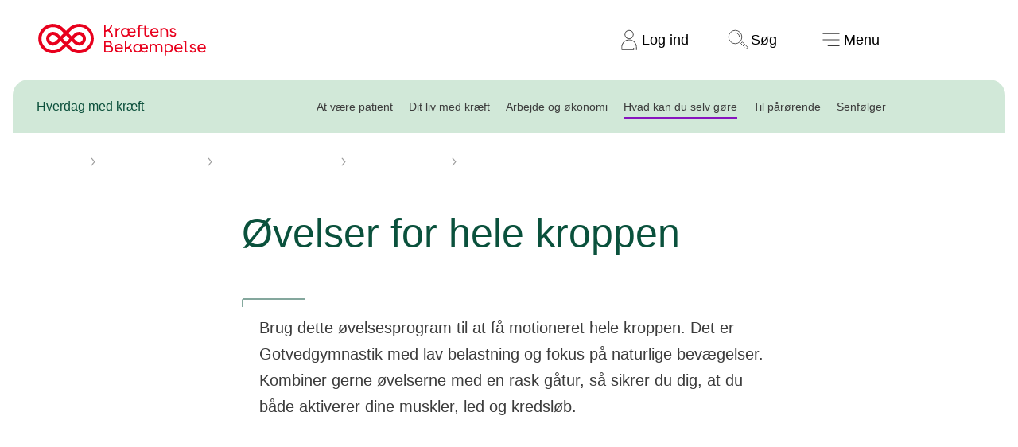

--- FILE ---
content_type: text/html; charset=iso-8859-1
request_url: https://www.provector.dk/embed/?p=19081&newcancerplayer=1&cid=148&pl=0&ver=2&playiconcolor=%238B12C4&pre=https://mediebibliotek.cancer.dk/transform/80658860-582d-4775-b7fb-a31e804431e7/gymnastik_for_hele_kroppen_19081-png&aspect=169
body_size: 3810
content:

<!DOCTYPE html>
<html>
<head>


  <title>Gymnastik for hele kroppen</title>
  <meta http-equiv="X-UA-Compatible" content="IE=edge"> 

<script src="js/jquery.min.js"></script>

  <!-- Chang URLs to wherever Video.js files will be hosted -->
  <link href="7.19.2/css.css" rel="stylesheet" type="text/css">
  <link href="7.19.2/csscity.css" rel="stylesheet" type="text/css">
<link href="plugins/videojs-resolution-switcher-vjs7/videojs-resolution-switcher.css" rel="stylesheet" type="text/css">

<style>
.vjs-seek-to-live-control {
	display:none !important;
}

.vjs-playback-rate-value {
	
    line-height: 50px !important;
    font-size:11px !important;
	
}

</style>

  <!-- video.js must be in the <head> for older IEs to work. -->
  <script src="7.19.2/video.js"></script>
	
 <script src="plugins/videojs-resolution-switcher-vjs7/videojs-resolution-switcher.js"></script>
<script src="plugins/hotkeys/videojs.hotkeys.min.js"></script>


    <!-- javascripts -->
  

  <script>
    window.HELP_IMPROVE_VIDEOJS = false;
  </script>
  <style>
	
/*

.vjs-remaining-time {
	display:none !important
}



.vjs-menu-content {
	margin-left:30px !important
}

.vjs-current-time {
	display:block !important;
	padding-left:20px !important;
}

.vjs-duration {
	display:block !important;
	padding-left:4px !important;
}

.vjs-time-divider {
	display:block !important;
	padding-left:4px !important;
	padding-right:0px !important;
}

.vjs-current-time, .vjs-duration, .vjs-time-divider  {
	margin-top:10px !important;
}


*/

.vjs-resolution-button-label  {
	display:none
}
.vjs-mute-control {
	display:block !important;
	margin-top:-13px !important;
	margin-left:0px !important;
	padding-left:-100px !important;
	
	
}

.vjs-play-control {
	flex:4 !important;
}

.video-js .vjs-picture-in-picture-control {
    margin-right: -28px;
}

@media (max-width:320px)  { /* smartphones, portrait iPhone, portrait 480x320 phones (Android) */
	.vjs-play-control {
		flex:1 !important;
	}
 }
@media (max-width:480px)  { /* smartphones, Android phones, landscape iPhone */ 
	.vjs-play-control {
		flex:1 !important;
	}
/*
	.vjs-mute-control {
		display:none !important;
	}
*/
	.video-js .vjs-picture-in-picture-control {
    margin-right: 0px;
}

}
@media (max-width:600px)  { /* portrait tablets, portrait iPad, e-readers (Nook/Kindle), landscape 800x480 phones (Android) */ 
	.vjs-play-control {
		flex:1 !important;
	}
}

.vjs-theme-city .vjs-play-control {
    order: 0;
    flex: 8;
    font-size: 1.75em;
    flex: none !important;
	max-width: 50px;

}

.vjs-theme-city .vjs-remaining-time {
    flex: 5;
}

.vjs-theme-city .vjs-fullscreen-control, .vjs-theme-city .vjs-picture-in-picture-control, .vjs-theme-city .vjs-volume-panel {
    order: 3;
    flex: 1;
    max-width: 60px;
}


  </style>


	<style>
    /* - KUN TIL VISNING - */

	 :root {
        font-size: 10px !important;
    }

	.vjs-big-play-button {
		border:0px !important;
		transition: 0s;
		background-color: initial !important;
	}   

	

	</style>


  <style>


.complogo {
		right:10px;
		top:10px;
		position:absolute;
		z-index:10000;
	}


	





	




.video-js .vjs-big-play-button {
	line-height:1.5em !important;
	font-size:40px !important;
}
		
.vjs-big-play-button {
	width:120px !important;
	border-radius:0.5em !important;
	height:64px !important;

	
		position:absolute !important;
		top: 50% !important;
left: 50% !important;
transform: translate(-50%, -50%) !important;
	
	
}





		</style>



		


</head>
<body style="padding:0px;margin:0px;overflow:hidden">





<div id="timeleft" style="position:absolute;right:0px;bottom:100px;z-index:100;width:186px;height:50px;background-color:#000000;color:#FFFFFF;opacity: 0.5;filter: alpha(opacity=50);padding-top:9px;padding-left:10px;font-family:Verdana;display:none">


</div>

<a href="http://www.provector.dk" onclick="stopvideo()" target="_blank" id="addclick" style="position:absolute;left:0px;top:0px;z-index:80;width:100%;height:80%;display:none;">
&nbsp;
</a>


<div class="videocontent"><video preload="none" id="videoidmain" webkit-playsinline allowsInlineMediaPlayback="YES" class="video-js vjs-fluid vjsrat vjs-theme-city" controls  width="auto" height="auto" style="background-size: cover !important;" poster="https://mediebibliotek.cancer.dk/transform/80658860-582d-4775-b7fb-a31e804431e7/gymnastik_for_hele_kroppen_19081-png?width=640" data-setup="{}">

	<source src="https://cancer.b-cdn.net/139_13911102012111707oevelsersammenklip.movFLASH.mp4" type='video/mp4' label="HD"  />
			<source id="videoidmaintrackSD" src="https://cancer.b-cdn.net/139_13911102012111707oevelsersammenklip.movMobile.mp4" type='video/mp4' label="SD"  />
		

	

  </video>

 </div>


<script>


var androidjump = false


var player = videojs('videoidmain', {
    controls: true,
     fluid: true,
    aspectRatio: '16:9',
     controlBar: {
		remainingTimeDisplay: {
			displayNegative: false
		}
	},
    plugins: {
        videoJsResolutionSwitcher: {
          default: 'high',
          dynamicLabel: true
        },
		hotkeys: {
      volumeStep: 0.1,
      seekStep: 5,
      enableModifiersForNumbers: false
    }

      }
  })

	  






/////////////////////////Preroll start
	
/////////////////////////Preroll slut


/////////////////////////Postroll start


/////////////////////////Postroll slut


////////////////////////Autostart

////////////////////////Autostart
	 
	  
///////////////////////Loop

///////////////////////Loop


//////////////////////After video start
 
//////////////////////After video slut

/*
const myButton = player.getChild('ControlBar').addChild('button', {
  controlText: 'My button',
  className: 'vjs-visible-text'
});

player.getChild('ControlBar').addChild(myButton);
*/
/*

var player = videojs('videoidmain', {
  fluid: true,
  muted:false,
  preload:'none',
  "controlBar.remainingTimeDisplay.displayNegative": true,
  liveui:false,
  plugins: {
        videoJsResolutionSwitcher: {
          default: 'high',
          dynamicLabel: true
        }
      }
});



// Add the track to the player's video track list.
player.videoTracks().addTrack(track);


//playbackRates: [0.25,0.5, 1, 1.5, 2]
*/
$(document).ready(function(){
   $('#videoidmain').bind('contextmenu',function() { return false; });
});

var lastsec = 0
 player.on("timeupdate", function(event){


		

		//console.log(player.duration())
		//console.log(player.remainingTime())
		//alert(document.getElementById("videoidmain").duration)
		//$("#log").html(document.getElementById("videoidmain").duration)
		try
		{	
			durtemp = player.duration()
			timeleft = Math.round(player.remainingTime())
			timespent = Math.round(durtemp - timeleft)
			
			//$("#log").html(timespent);
			if (timeleft==0)
			{
				$.ajax({url:"logit.aspx?p=19081&per=100&sessionid=vmyxiw55nv1wjpe2wxo2rvqx",success:function(result){
				//	$("#log").html(result);
				  }});
			} else if ((timespent%10)==0)
			{
				if (lastsec!=timespent) {
					per = (timespent/durtemp)*100
					per=Math.round(per * 100) / 100	
					$.ajax({url:"logit.aspx?p=19081&sessionid=vmyxiw55nv1wjpe2wxo2rvqx&per="+per,success:function(result){
				//		$("#log").html(result);
					  }});
				}
				lastsec=timespent
			}
		}
		catch (e)
		{
		}
})



</script>

<!--<div id="log"></div>-->





	<style>
    /* - KUN TIL VISNING - */

	.vjs-big-play-button {
		border:0px !important;
		transition: 0s;
		background-color: initial !important;
	}   

    @font-face {
        font-family: "Fighter";
        font-weight: 400;
        font-display: swap;
        src: url("/font/cancer/Fighter-Regular.eot") format("eot"), 
            url('/font/cancer/Fighter-Regular.woff2') format('woff2'),
            url('/font/cancer/Fighter-Regular.woff') format('woff');
    }  

    .kb-video-component__play {
        position: absolute;
        margin-top: -5rem;
        width: 5rem;
        height: 5rem;
        border-radius: 50%;
        border: 3px solid #ffffff;
        color: #ffffff;
        background-color: #8B12C4;
        display: flex;
        align-items: center;
        justify-content: center;
		margin-left: calc(60px - 2.5rem);
    }

    .kb-video-component__play::after {
        content: attr(data-duration);
        position: absolute;
        bottom: -4.3rem;
        background-color: #efefef;
        color: #3C3C3C;
        font-size: 1.4rem;
        font-family: "Fighter", Verdana, Arial;
        border-radius: 5px;
        display: flex;
        align-items: center;
        justify-content: center;
        width: 6.5rem;
        height: 3rem;
    }

    .kb-video-component__play__icon {
        width: 1.8rem;
        display: flex;
        align-items: center;

    }

    .kb-video-component__play__icon svg {
        width: 5rem;
        height: 5rem;
    }

	.vjs-poster {
		background-size: cover !important;
	}

</style>



<script>
	$(".vjs-big-play-button").html("<div class='kb-video-component__play' data-duration='11:04'><div class='kb-video-component__play__icon'><svg viewBox='0 0 15 20' fill='none' xmlns='http://www.w3.org/2000/svg'><path  d='M1.07 1.18 14 10 1.07 18.82V8.386h2.055' stroke='#fff' stroke-linecap='square' stroke-linejoin='round'></path></svg></div></div>")	
</script>





</body>
</html>


--- FILE ---
content_type: text/html; charset=iso-8859-1
request_url: https://www.provector.dk/embed/?p=19082&newcancerplayer=1&cid=148&pl=0&ver=2&playiconcolor=%238B12C4&pre=https://mediebibliotek.cancer.dk/transform/32f3c779-ffc4-4aa0-a7e4-1df78dcd6c76/19082-png&aspect=169
body_size: 3795
content:

<!DOCTYPE html>
<html>
<head>


  <title>Introduktion til &#248;velser og afsp&#230;nding</title>
  <meta http-equiv="X-UA-Compatible" content="IE=edge"> 

<script src="js/jquery.min.js"></script>

  <!-- Chang URLs to wherever Video.js files will be hosted -->
  <link href="7.19.2/css.css" rel="stylesheet" type="text/css">
  <link href="7.19.2/csscity.css" rel="stylesheet" type="text/css">
<link href="plugins/videojs-resolution-switcher-vjs7/videojs-resolution-switcher.css" rel="stylesheet" type="text/css">

<style>
.vjs-seek-to-live-control {
	display:none !important;
}

.vjs-playback-rate-value {
	
    line-height: 50px !important;
    font-size:11px !important;
	
}

</style>

  <!-- video.js must be in the <head> for older IEs to work. -->
  <script src="7.19.2/video.js"></script>
	
 <script src="plugins/videojs-resolution-switcher-vjs7/videojs-resolution-switcher.js"></script>
<script src="plugins/hotkeys/videojs.hotkeys.min.js"></script>


    <!-- javascripts -->
  

  <script>
    window.HELP_IMPROVE_VIDEOJS = false;
  </script>
  <style>
	
/*

.vjs-remaining-time {
	display:none !important
}



.vjs-menu-content {
	margin-left:30px !important
}

.vjs-current-time {
	display:block !important;
	padding-left:20px !important;
}

.vjs-duration {
	display:block !important;
	padding-left:4px !important;
}

.vjs-time-divider {
	display:block !important;
	padding-left:4px !important;
	padding-right:0px !important;
}

.vjs-current-time, .vjs-duration, .vjs-time-divider  {
	margin-top:10px !important;
}


*/

.vjs-resolution-button-label  {
	display:none
}
.vjs-mute-control {
	display:block !important;
	margin-top:-13px !important;
	margin-left:0px !important;
	padding-left:-100px !important;
	
	
}

.vjs-play-control {
	flex:4 !important;
}

.video-js .vjs-picture-in-picture-control {
    margin-right: -28px;
}

@media (max-width:320px)  { /* smartphones, portrait iPhone, portrait 480x320 phones (Android) */
	.vjs-play-control {
		flex:1 !important;
	}
 }
@media (max-width:480px)  { /* smartphones, Android phones, landscape iPhone */ 
	.vjs-play-control {
		flex:1 !important;
	}
/*
	.vjs-mute-control {
		display:none !important;
	}
*/
	.video-js .vjs-picture-in-picture-control {
    margin-right: 0px;
}

}
@media (max-width:600px)  { /* portrait tablets, portrait iPad, e-readers (Nook/Kindle), landscape 800x480 phones (Android) */ 
	.vjs-play-control {
		flex:1 !important;
	}
}

.vjs-theme-city .vjs-play-control {
    order: 0;
    flex: 8;
    font-size: 1.75em;
    flex: none !important;
	max-width: 50px;

}

.vjs-theme-city .vjs-remaining-time {
    flex: 5;
}

.vjs-theme-city .vjs-fullscreen-control, .vjs-theme-city .vjs-picture-in-picture-control, .vjs-theme-city .vjs-volume-panel {
    order: 3;
    flex: 1;
    max-width: 60px;
}


  </style>


	<style>
    /* - KUN TIL VISNING - */

	 :root {
        font-size: 10px !important;
    }

	.vjs-big-play-button {
		border:0px !important;
		transition: 0s;
		background-color: initial !important;
	}   

	

	</style>


  <style>


.complogo {
		right:10px;
		top:10px;
		position:absolute;
		z-index:10000;
	}


	





	




.video-js .vjs-big-play-button {
	line-height:1.5em !important;
	font-size:40px !important;
}
		
.vjs-big-play-button {
	width:120px !important;
	border-radius:0.5em !important;
	height:64px !important;

	
		position:absolute !important;
		top: 50% !important;
left: 50% !important;
transform: translate(-50%, -50%) !important;
	
	
}





		</style>



		


</head>
<body style="padding:0px;margin:0px;overflow:hidden">





<div id="timeleft" style="position:absolute;right:0px;bottom:100px;z-index:100;width:186px;height:50px;background-color:#000000;color:#FFFFFF;opacity: 0.5;filter: alpha(opacity=50);padding-top:9px;padding-left:10px;font-family:Verdana;display:none">


</div>

<a href="http://www.provector.dk" onclick="stopvideo()" target="_blank" id="addclick" style="position:absolute;left:0px;top:0px;z-index:80;width:100%;height:80%;display:none;">
&nbsp;
</a>


<div class="videocontent"><video preload="none" id="videoidmain" webkit-playsinline allowsInlineMediaPlayback="YES" class="video-js vjs-fluid vjsrat vjs-theme-city" controls  width="auto" height="auto" style="background-size: cover !important;" poster="https://mediebibliotek.cancer.dk/transform/32f3c779-ffc4-4aa0-a7e4-1df78dcd6c76/19082-png?width=640" data-setup="{}">

	<source src="https://cancer.b-cdn.net/139_13911102012113229oevelserintro.movFLASH.mp4" type='video/mp4' label="HD"  />
			<source id="videoidmaintrackSD" src="https://cancer.b-cdn.net/139_13911102012113229oevelserintro.movMobile.mp4" type='video/mp4' label="SD"  />
		

	

  </video>

 </div>


<script>


var androidjump = false


var player = videojs('videoidmain', {
    controls: true,
     fluid: true,
    aspectRatio: '16:9',
     controlBar: {
		remainingTimeDisplay: {
			displayNegative: false
		}
	},
    plugins: {
        videoJsResolutionSwitcher: {
          default: 'high',
          dynamicLabel: true
        },
		hotkeys: {
      volumeStep: 0.1,
      seekStep: 5,
      enableModifiersForNumbers: false
    }

      }
  })

	  






/////////////////////////Preroll start
	
/////////////////////////Preroll slut


/////////////////////////Postroll start


/////////////////////////Postroll slut


////////////////////////Autostart

////////////////////////Autostart
	 
	  
///////////////////////Loop

///////////////////////Loop


//////////////////////After video start
 
//////////////////////After video slut

/*
const myButton = player.getChild('ControlBar').addChild('button', {
  controlText: 'My button',
  className: 'vjs-visible-text'
});

player.getChild('ControlBar').addChild(myButton);
*/
/*

var player = videojs('videoidmain', {
  fluid: true,
  muted:false,
  preload:'none',
  "controlBar.remainingTimeDisplay.displayNegative": true,
  liveui:false,
  plugins: {
        videoJsResolutionSwitcher: {
          default: 'high',
          dynamicLabel: true
        }
      }
});



// Add the track to the player's video track list.
player.videoTracks().addTrack(track);


//playbackRates: [0.25,0.5, 1, 1.5, 2]
*/
$(document).ready(function(){
   $('#videoidmain').bind('contextmenu',function() { return false; });
});

var lastsec = 0
 player.on("timeupdate", function(event){


		

		//console.log(player.duration())
		//console.log(player.remainingTime())
		//alert(document.getElementById("videoidmain").duration)
		//$("#log").html(document.getElementById("videoidmain").duration)
		try
		{	
			durtemp = player.duration()
			timeleft = Math.round(player.remainingTime())
			timespent = Math.round(durtemp - timeleft)
			
			//$("#log").html(timespent);
			if (timeleft==0)
			{
				$.ajax({url:"logit.aspx?p=19082&per=100&sessionid=luoh1nytyhhsqvnfjbeseg55",success:function(result){
				//	$("#log").html(result);
				  }});
			} else if ((timespent%10)==0)
			{
				if (lastsec!=timespent) {
					per = (timespent/durtemp)*100
					per=Math.round(per * 100) / 100	
					$.ajax({url:"logit.aspx?p=19082&sessionid=luoh1nytyhhsqvnfjbeseg55&per="+per,success:function(result){
				//		$("#log").html(result);
					  }});
				}
				lastsec=timespent
			}
		}
		catch (e)
		{
		}
})



</script>

<!--<div id="log"></div>-->





	<style>
    /* - KUN TIL VISNING - */

	.vjs-big-play-button {
		border:0px !important;
		transition: 0s;
		background-color: initial !important;
	}   

    @font-face {
        font-family: "Fighter";
        font-weight: 400;
        font-display: swap;
        src: url("/font/cancer/Fighter-Regular.eot") format("eot"), 
            url('/font/cancer/Fighter-Regular.woff2') format('woff2'),
            url('/font/cancer/Fighter-Regular.woff') format('woff');
    }  

    .kb-video-component__play {
        position: absolute;
        margin-top: -5rem;
        width: 5rem;
        height: 5rem;
        border-radius: 50%;
        border: 3px solid #ffffff;
        color: #ffffff;
        background-color: #8B12C4;
        display: flex;
        align-items: center;
        justify-content: center;
		margin-left: calc(60px - 2.5rem);
    }

    .kb-video-component__play::after {
        content: attr(data-duration);
        position: absolute;
        bottom: -4.3rem;
        background-color: #efefef;
        color: #3C3C3C;
        font-size: 1.4rem;
        font-family: "Fighter", Verdana, Arial;
        border-radius: 5px;
        display: flex;
        align-items: center;
        justify-content: center;
        width: 6.5rem;
        height: 3rem;
    }

    .kb-video-component__play__icon {
        width: 1.8rem;
        display: flex;
        align-items: center;

    }

    .kb-video-component__play__icon svg {
        width: 5rem;
        height: 5rem;
    }

	.vjs-poster {
		background-size: cover !important;
	}

</style>



<script>
	$(".vjs-big-play-button").html("<div class='kb-video-component__play' data-duration='01:48'><div class='kb-video-component__play__icon'><svg viewBox='0 0 15 20' fill='none' xmlns='http://www.w3.org/2000/svg'><path  d='M1.07 1.18 14 10 1.07 18.82V8.386h2.055' stroke='#fff' stroke-linecap='square' stroke-linejoin='round'></path></svg></div></div>")	
</script>





</body>
</html>


--- FILE ---
content_type: text/html; charset=iso-8859-1
request_url: https://www.provector.dk/embed/?p=19062&newcancerplayer=1&cid=148&pl=0&ver=2&playiconcolor=%238B12C4&pre=https://mediebibliotek.cancer.dk/transform/0b2b19d6-db90-4021-8dd0-05b115459279/oevelse3_19062-png&aspect=169
body_size: 3776
content:

<!DOCTYPE html>
<html>
<head>


  <title>3. &#248;velse</title>
  <meta http-equiv="X-UA-Compatible" content="IE=edge"> 

<script src="js/jquery.min.js"></script>

  <!-- Chang URLs to wherever Video.js files will be hosted -->
  <link href="7.19.2/css.css" rel="stylesheet" type="text/css">
  <link href="7.19.2/csscity.css" rel="stylesheet" type="text/css">
<link href="plugins/videojs-resolution-switcher-vjs7/videojs-resolution-switcher.css" rel="stylesheet" type="text/css">

<style>
.vjs-seek-to-live-control {
	display:none !important;
}

.vjs-playback-rate-value {
	
    line-height: 50px !important;
    font-size:11px !important;
	
}

</style>

  <!-- video.js must be in the <head> for older IEs to work. -->
  <script src="7.19.2/video.js"></script>
	
 <script src="plugins/videojs-resolution-switcher-vjs7/videojs-resolution-switcher.js"></script>
<script src="plugins/hotkeys/videojs.hotkeys.min.js"></script>


    <!-- javascripts -->
  

  <script>
    window.HELP_IMPROVE_VIDEOJS = false;
  </script>
  <style>
	
/*

.vjs-remaining-time {
	display:none !important
}



.vjs-menu-content {
	margin-left:30px !important
}

.vjs-current-time {
	display:block !important;
	padding-left:20px !important;
}

.vjs-duration {
	display:block !important;
	padding-left:4px !important;
}

.vjs-time-divider {
	display:block !important;
	padding-left:4px !important;
	padding-right:0px !important;
}

.vjs-current-time, .vjs-duration, .vjs-time-divider  {
	margin-top:10px !important;
}


*/

.vjs-resolution-button-label  {
	display:none
}
.vjs-mute-control {
	display:block !important;
	margin-top:-13px !important;
	margin-left:0px !important;
	padding-left:-100px !important;
	
	
}

.vjs-play-control {
	flex:4 !important;
}

.video-js .vjs-picture-in-picture-control {
    margin-right: -28px;
}

@media (max-width:320px)  { /* smartphones, portrait iPhone, portrait 480x320 phones (Android) */
	.vjs-play-control {
		flex:1 !important;
	}
 }
@media (max-width:480px)  { /* smartphones, Android phones, landscape iPhone */ 
	.vjs-play-control {
		flex:1 !important;
	}
/*
	.vjs-mute-control {
		display:none !important;
	}
*/
	.video-js .vjs-picture-in-picture-control {
    margin-right: 0px;
}

}
@media (max-width:600px)  { /* portrait tablets, portrait iPad, e-readers (Nook/Kindle), landscape 800x480 phones (Android) */ 
	.vjs-play-control {
		flex:1 !important;
	}
}

.vjs-theme-city .vjs-play-control {
    order: 0;
    flex: 8;
    font-size: 1.75em;
    flex: none !important;
	max-width: 50px;

}

.vjs-theme-city .vjs-remaining-time {
    flex: 5;
}

.vjs-theme-city .vjs-fullscreen-control, .vjs-theme-city .vjs-picture-in-picture-control, .vjs-theme-city .vjs-volume-panel {
    order: 3;
    flex: 1;
    max-width: 60px;
}


  </style>


	<style>
    /* - KUN TIL VISNING - */

	 :root {
        font-size: 10px !important;
    }

	.vjs-big-play-button {
		border:0px !important;
		transition: 0s;
		background-color: initial !important;
	}   

	

	</style>


  <style>


.complogo {
		right:10px;
		top:10px;
		position:absolute;
		z-index:10000;
	}


	





	




.video-js .vjs-big-play-button {
	line-height:1.5em !important;
	font-size:40px !important;
}
		
.vjs-big-play-button {
	width:120px !important;
	border-radius:0.5em !important;
	height:64px !important;

	
		position:absolute !important;
		top: 50% !important;
left: 50% !important;
transform: translate(-50%, -50%) !important;
	
	
}





		</style>



		


</head>
<body style="padding:0px;margin:0px;overflow:hidden">





<div id="timeleft" style="position:absolute;right:0px;bottom:100px;z-index:100;width:186px;height:50px;background-color:#000000;color:#FFFFFF;opacity: 0.5;filter: alpha(opacity=50);padding-top:9px;padding-left:10px;font-family:Verdana;display:none">


</div>

<a href="http://www.provector.dk" onclick="stopvideo()" target="_blank" id="addclick" style="position:absolute;left:0px;top:0px;z-index:80;width:100%;height:80%;display:none;">
&nbsp;
</a>


<div class="videocontent"><video preload="none" id="videoidmain" webkit-playsinline allowsInlineMediaPlayback="YES" class="video-js vjs-fluid vjsrat vjs-theme-city" controls  width="auto" height="auto" style="background-size: cover !important;" poster="https://mediebibliotek.cancer.dk/transform/0b2b19d6-db90-4021-8dd0-05b115459279/oevelse3_19062-png?width=640" data-setup="{}">

	<source src="https://cancer.b-cdn.net/139_13910102012155911oevelser3.movFLASH.mp4" type='video/mp4' label="HD"  />
			<source id="videoidmaintrackSD" src="https://cancer.b-cdn.net/139_13910102012155911oevelser3.movMobile.mp4" type='video/mp4' label="SD"  />
		

	

  </video>

 </div>


<script>


var androidjump = false


var player = videojs('videoidmain', {
    controls: true,
     fluid: true,
    aspectRatio: '16:9',
     controlBar: {
		remainingTimeDisplay: {
			displayNegative: false
		}
	},
    plugins: {
        videoJsResolutionSwitcher: {
          default: 'high',
          dynamicLabel: true
        },
		hotkeys: {
      volumeStep: 0.1,
      seekStep: 5,
      enableModifiersForNumbers: false
    }

      }
  })

	  






/////////////////////////Preroll start
	
/////////////////////////Preroll slut


/////////////////////////Postroll start


/////////////////////////Postroll slut


////////////////////////Autostart

////////////////////////Autostart
	 
	  
///////////////////////Loop

///////////////////////Loop


//////////////////////After video start
 
//////////////////////After video slut

/*
const myButton = player.getChild('ControlBar').addChild('button', {
  controlText: 'My button',
  className: 'vjs-visible-text'
});

player.getChild('ControlBar').addChild(myButton);
*/
/*

var player = videojs('videoidmain', {
  fluid: true,
  muted:false,
  preload:'none',
  "controlBar.remainingTimeDisplay.displayNegative": true,
  liveui:false,
  plugins: {
        videoJsResolutionSwitcher: {
          default: 'high',
          dynamicLabel: true
        }
      }
});



// Add the track to the player's video track list.
player.videoTracks().addTrack(track);


//playbackRates: [0.25,0.5, 1, 1.5, 2]
*/
$(document).ready(function(){
   $('#videoidmain').bind('contextmenu',function() { return false; });
});

var lastsec = 0
 player.on("timeupdate", function(event){


		

		//console.log(player.duration())
		//console.log(player.remainingTime())
		//alert(document.getElementById("videoidmain").duration)
		//$("#log").html(document.getElementById("videoidmain").duration)
		try
		{	
			durtemp = player.duration()
			timeleft = Math.round(player.remainingTime())
			timespent = Math.round(durtemp - timeleft)
			
			//$("#log").html(timespent);
			if (timeleft==0)
			{
				$.ajax({url:"logit.aspx?p=19062&per=100&sessionid=juajpj452trjjxmozsy0cc55",success:function(result){
				//	$("#log").html(result);
				  }});
			} else if ((timespent%10)==0)
			{
				if (lastsec!=timespent) {
					per = (timespent/durtemp)*100
					per=Math.round(per * 100) / 100	
					$.ajax({url:"logit.aspx?p=19062&sessionid=juajpj452trjjxmozsy0cc55&per="+per,success:function(result){
				//		$("#log").html(result);
					  }});
				}
				lastsec=timespent
			}
		}
		catch (e)
		{
		}
})



</script>

<!--<div id="log"></div>-->





	<style>
    /* - KUN TIL VISNING - */

	.vjs-big-play-button {
		border:0px !important;
		transition: 0s;
		background-color: initial !important;
	}   

    @font-face {
        font-family: "Fighter";
        font-weight: 400;
        font-display: swap;
        src: url("/font/cancer/Fighter-Regular.eot") format("eot"), 
            url('/font/cancer/Fighter-Regular.woff2') format('woff2'),
            url('/font/cancer/Fighter-Regular.woff') format('woff');
    }  

    .kb-video-component__play {
        position: absolute;
        margin-top: -5rem;
        width: 5rem;
        height: 5rem;
        border-radius: 50%;
        border: 3px solid #ffffff;
        color: #ffffff;
        background-color: #8B12C4;
        display: flex;
        align-items: center;
        justify-content: center;
		margin-left: calc(60px - 2.5rem);
    }

    .kb-video-component__play::after {
        content: attr(data-duration);
        position: absolute;
        bottom: -4.3rem;
        background-color: #efefef;
        color: #3C3C3C;
        font-size: 1.4rem;
        font-family: "Fighter", Verdana, Arial;
        border-radius: 5px;
        display: flex;
        align-items: center;
        justify-content: center;
        width: 6.5rem;
        height: 3rem;
    }

    .kb-video-component__play__icon {
        width: 1.8rem;
        display: flex;
        align-items: center;

    }

    .kb-video-component__play__icon svg {
        width: 5rem;
        height: 5rem;
    }

	.vjs-poster {
		background-size: cover !important;
	}

</style>



<script>
	$(".vjs-big-play-button").html("<div class='kb-video-component__play' data-duration='01:20'><div class='kb-video-component__play__icon'><svg viewBox='0 0 15 20' fill='none' xmlns='http://www.w3.org/2000/svg'><path  d='M1.07 1.18 14 10 1.07 18.82V8.386h2.055' stroke='#fff' stroke-linecap='square' stroke-linejoin='round'></path></svg></div></div>")	
</script>





</body>
</html>


--- FILE ---
content_type: text/html; charset=iso-8859-1
request_url: https://www.provector.dk/embed/?p=19078&newcancerplayer=1&cid=148&pl=0&ver=2&playiconcolor=%238B12C4&pre=https://mediebibliotek.cancer.dk/transform/08f078d0-443b-41d6-aac9-988242fa80fe/oevelse5_19078-png&aspect=169
body_size: 3775
content:

<!DOCTYPE html>
<html>
<head>


  <title>5. &#248;velse</title>
  <meta http-equiv="X-UA-Compatible" content="IE=edge"> 

<script src="js/jquery.min.js"></script>

  <!-- Chang URLs to wherever Video.js files will be hosted -->
  <link href="7.19.2/css.css" rel="stylesheet" type="text/css">
  <link href="7.19.2/csscity.css" rel="stylesheet" type="text/css">
<link href="plugins/videojs-resolution-switcher-vjs7/videojs-resolution-switcher.css" rel="stylesheet" type="text/css">

<style>
.vjs-seek-to-live-control {
	display:none !important;
}

.vjs-playback-rate-value {
	
    line-height: 50px !important;
    font-size:11px !important;
	
}

</style>

  <!-- video.js must be in the <head> for older IEs to work. -->
  <script src="7.19.2/video.js"></script>
	
 <script src="plugins/videojs-resolution-switcher-vjs7/videojs-resolution-switcher.js"></script>
<script src="plugins/hotkeys/videojs.hotkeys.min.js"></script>


    <!-- javascripts -->
  

  <script>
    window.HELP_IMPROVE_VIDEOJS = false;
  </script>
  <style>
	
/*

.vjs-remaining-time {
	display:none !important
}



.vjs-menu-content {
	margin-left:30px !important
}

.vjs-current-time {
	display:block !important;
	padding-left:20px !important;
}

.vjs-duration {
	display:block !important;
	padding-left:4px !important;
}

.vjs-time-divider {
	display:block !important;
	padding-left:4px !important;
	padding-right:0px !important;
}

.vjs-current-time, .vjs-duration, .vjs-time-divider  {
	margin-top:10px !important;
}


*/

.vjs-resolution-button-label  {
	display:none
}
.vjs-mute-control {
	display:block !important;
	margin-top:-13px !important;
	margin-left:0px !important;
	padding-left:-100px !important;
	
	
}

.vjs-play-control {
	flex:4 !important;
}

.video-js .vjs-picture-in-picture-control {
    margin-right: -28px;
}

@media (max-width:320px)  { /* smartphones, portrait iPhone, portrait 480x320 phones (Android) */
	.vjs-play-control {
		flex:1 !important;
	}
 }
@media (max-width:480px)  { /* smartphones, Android phones, landscape iPhone */ 
	.vjs-play-control {
		flex:1 !important;
	}
/*
	.vjs-mute-control {
		display:none !important;
	}
*/
	.video-js .vjs-picture-in-picture-control {
    margin-right: 0px;
}

}
@media (max-width:600px)  { /* portrait tablets, portrait iPad, e-readers (Nook/Kindle), landscape 800x480 phones (Android) */ 
	.vjs-play-control {
		flex:1 !important;
	}
}

.vjs-theme-city .vjs-play-control {
    order: 0;
    flex: 8;
    font-size: 1.75em;
    flex: none !important;
	max-width: 50px;

}

.vjs-theme-city .vjs-remaining-time {
    flex: 5;
}

.vjs-theme-city .vjs-fullscreen-control, .vjs-theme-city .vjs-picture-in-picture-control, .vjs-theme-city .vjs-volume-panel {
    order: 3;
    flex: 1;
    max-width: 60px;
}


  </style>


	<style>
    /* - KUN TIL VISNING - */

	 :root {
        font-size: 10px !important;
    }

	.vjs-big-play-button {
		border:0px !important;
		transition: 0s;
		background-color: initial !important;
	}   

	

	</style>


  <style>


.complogo {
		right:10px;
		top:10px;
		position:absolute;
		z-index:10000;
	}


	





	




.video-js .vjs-big-play-button {
	line-height:1.5em !important;
	font-size:40px !important;
}
		
.vjs-big-play-button {
	width:120px !important;
	border-radius:0.5em !important;
	height:64px !important;

	
		position:absolute !important;
		top: 50% !important;
left: 50% !important;
transform: translate(-50%, -50%) !important;
	
	
}





		</style>



		


</head>
<body style="padding:0px;margin:0px;overflow:hidden">





<div id="timeleft" style="position:absolute;right:0px;bottom:100px;z-index:100;width:186px;height:50px;background-color:#000000;color:#FFFFFF;opacity: 0.5;filter: alpha(opacity=50);padding-top:9px;padding-left:10px;font-family:Verdana;display:none">


</div>

<a href="http://www.provector.dk" onclick="stopvideo()" target="_blank" id="addclick" style="position:absolute;left:0px;top:0px;z-index:80;width:100%;height:80%;display:none;">
&nbsp;
</a>


<div class="videocontent"><video preload="none" id="videoidmain" webkit-playsinline allowsInlineMediaPlayback="YES" class="video-js vjs-fluid vjsrat vjs-theme-city" controls  width="auto" height="auto" style="background-size: cover !important;" poster="https://mediebibliotek.cancer.dk/transform/08f078d0-443b-41d6-aac9-988242fa80fe/oevelse5_19078-png?width=640" data-setup="{}">

	<source src="https://cancer.b-cdn.net/139_13911102012104211oevelser5.movFLASH.mp4" type='video/mp4' label="HD"  />
			<source id="videoidmaintrackSD" src="https://cancer.b-cdn.net/139_13911102012104211oevelser5.movMobile.mp4" type='video/mp4' label="SD"  />
		

	

  </video>

 </div>


<script>


var androidjump = false


var player = videojs('videoidmain', {
    controls: true,
     fluid: true,
    aspectRatio: '16:9',
     controlBar: {
		remainingTimeDisplay: {
			displayNegative: false
		}
	},
    plugins: {
        videoJsResolutionSwitcher: {
          default: 'high',
          dynamicLabel: true
        },
		hotkeys: {
      volumeStep: 0.1,
      seekStep: 5,
      enableModifiersForNumbers: false
    }

      }
  })

	  






/////////////////////////Preroll start
	
/////////////////////////Preroll slut


/////////////////////////Postroll start


/////////////////////////Postroll slut


////////////////////////Autostart

////////////////////////Autostart
	 
	  
///////////////////////Loop

///////////////////////Loop


//////////////////////After video start
 
//////////////////////After video slut

/*
const myButton = player.getChild('ControlBar').addChild('button', {
  controlText: 'My button',
  className: 'vjs-visible-text'
});

player.getChild('ControlBar').addChild(myButton);
*/
/*

var player = videojs('videoidmain', {
  fluid: true,
  muted:false,
  preload:'none',
  "controlBar.remainingTimeDisplay.displayNegative": true,
  liveui:false,
  plugins: {
        videoJsResolutionSwitcher: {
          default: 'high',
          dynamicLabel: true
        }
      }
});



// Add the track to the player's video track list.
player.videoTracks().addTrack(track);


//playbackRates: [0.25,0.5, 1, 1.5, 2]
*/
$(document).ready(function(){
   $('#videoidmain').bind('contextmenu',function() { return false; });
});

var lastsec = 0
 player.on("timeupdate", function(event){


		

		//console.log(player.duration())
		//console.log(player.remainingTime())
		//alert(document.getElementById("videoidmain").duration)
		//$("#log").html(document.getElementById("videoidmain").duration)
		try
		{	
			durtemp = player.duration()
			timeleft = Math.round(player.remainingTime())
			timespent = Math.round(durtemp - timeleft)
			
			//$("#log").html(timespent);
			if (timeleft==0)
			{
				$.ajax({url:"logit.aspx?p=19078&per=100&sessionid=4hfxdk45jmqt2i45o30fd1y0",success:function(result){
				//	$("#log").html(result);
				  }});
			} else if ((timespent%10)==0)
			{
				if (lastsec!=timespent) {
					per = (timespent/durtemp)*100
					per=Math.round(per * 100) / 100	
					$.ajax({url:"logit.aspx?p=19078&sessionid=4hfxdk45jmqt2i45o30fd1y0&per="+per,success:function(result){
				//		$("#log").html(result);
					  }});
				}
				lastsec=timespent
			}
		}
		catch (e)
		{
		}
})



</script>

<!--<div id="log"></div>-->





	<style>
    /* - KUN TIL VISNING - */

	.vjs-big-play-button {
		border:0px !important;
		transition: 0s;
		background-color: initial !important;
	}   

    @font-face {
        font-family: "Fighter";
        font-weight: 400;
        font-display: swap;
        src: url("/font/cancer/Fighter-Regular.eot") format("eot"), 
            url('/font/cancer/Fighter-Regular.woff2') format('woff2'),
            url('/font/cancer/Fighter-Regular.woff') format('woff');
    }  

    .kb-video-component__play {
        position: absolute;
        margin-top: -5rem;
        width: 5rem;
        height: 5rem;
        border-radius: 50%;
        border: 3px solid #ffffff;
        color: #ffffff;
        background-color: #8B12C4;
        display: flex;
        align-items: center;
        justify-content: center;
		margin-left: calc(60px - 2.5rem);
    }

    .kb-video-component__play::after {
        content: attr(data-duration);
        position: absolute;
        bottom: -4.3rem;
        background-color: #efefef;
        color: #3C3C3C;
        font-size: 1.4rem;
        font-family: "Fighter", Verdana, Arial;
        border-radius: 5px;
        display: flex;
        align-items: center;
        justify-content: center;
        width: 6.5rem;
        height: 3rem;
    }

    .kb-video-component__play__icon {
        width: 1.8rem;
        display: flex;
        align-items: center;

    }

    .kb-video-component__play__icon svg {
        width: 5rem;
        height: 5rem;
    }

	.vjs-poster {
		background-size: cover !important;
	}

</style>



<script>
	$(".vjs-big-play-button").html("<div class='kb-video-component__play' data-duration='01:06'><div class='kb-video-component__play__icon'><svg viewBox='0 0 15 20' fill='none' xmlns='http://www.w3.org/2000/svg'><path  d='M1.07 1.18 14 10 1.07 18.82V8.386h2.055' stroke='#fff' stroke-linecap='square' stroke-linejoin='round'></path></svg></div></div>")	
</script>





</body>
</html>


--- FILE ---
content_type: text/plain; charset=utf-8
request_url: https://www.cancer.dk/da-DK/api/provector/title/19062
body_size: -204
content:
3. &#248;velse

--- FILE ---
content_type: text/plain; charset=utf-8
request_url: https://www.cancer.dk/da-DK/api/provector/title/19060
body_size: -213
content:
1. &#248;velse

--- FILE ---
content_type: text/plain; charset=utf-8
request_url: https://www.cancer.dk/da-DK/api/provector/title/19078
body_size: -212
content:
5. &#248;velse

--- FILE ---
content_type: text/plain; charset=utf-8
request_url: https://www.cancer.dk/da-DK/api/provector/title/19082
body_size: -115
content:
Introduktion til &#248;velser og afsp&#230;nding

--- FILE ---
content_type: text/plain; charset=utf-8
request_url: https://www.cancer.dk/da-DK/api/provector/title/19061
body_size: -198
content:
2. &#248;velse

--- FILE ---
content_type: text/plain; charset=utf-8
request_url: https://www.cancer.dk/da-DK/api/provector/title/19079
body_size: -208
content:
6. afsp&#230;nding

--- FILE ---
content_type: text/plain; charset=utf-8
request_url: https://www.cancer.dk/da-DK/api/provector/title/19081
body_size: -74
content:
Gymnastik for hele kroppen

--- FILE ---
content_type: text/plain; charset=utf-8
request_url: https://www.cancer.dk/da-DK/api/provector/title/19063
body_size: -208
content:
4. &#248;velse